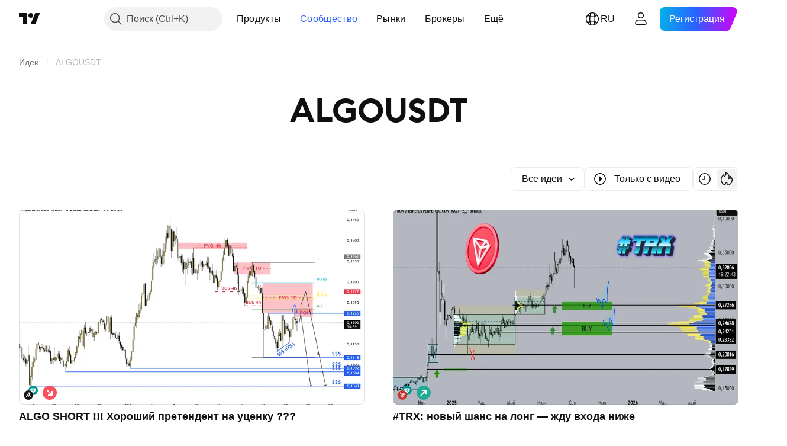

--- FILE ---
content_type: image/svg+xml
request_url: https://s3-symbol-logo.tradingview.com/crypto/XTVCPIEVERSE.svg
body_size: 475
content:
<!-- by TradingView --><svg width="18" height="18" viewBox="0 0 18 18" xmlns="http://www.w3.org/2000/svg"><path fill="#F0F3FA" d="M0 0h18v18H0z"/><path d="M7.97 4c.36-.05.65.57.8.83h.01l.02.01 1.32.02a.34.34 0 0 0 .25-.1 3 3 0 0 1 1-.73c.16-.05.33 0 .5.15A6.78 6.78 0 0 1 14 9.31a4.49 4.49 0 0 1-2.97 4.16c-.68.26-1.6.36-2.4.39-.35 0-.58.06-.89.1A3.26 3.26 0 0 1 4.7 12.7a3.43 3.43 0 0 1-.5-3.23.1.1 0 0 1 .14-.02l.2.14a.23.23 0 0 1 .1.24c-.1.41-.13.76-.1 1.06a2.84 2.84 0 0 0 2.28 2.52 2.8 2.8 0 0 0 3.25-2.3.2.2 0 0 0-.1-.21A3.87 3.87 0 0 1 8.7 9.56c-.33-.55.17-.74.56-.87a.04.04 0 0 0 .03-.03.05.05 0 0 0 0-.04 2.7 2.7 0 0 0-3.43-.4c-.27.17-.54-.05-.76-.24-.16-.14-.1-.24-.05-.45a5.67 5.67 0 0 1 2.5-3.39c.13-.07.27-.11.43-.14ZM4.75 8.47c.07-.01.14 0 .2.04l2.47 1.68c.03.02.05.06.06.1 0 .03 0 .06-.02.1l-.8 1.22c-.04.05-.1.1-.16.11a.26.26 0 0 1-.2-.03l-.02-.01a.25.25 0 0 1-.08-.35l.56-.85v-.08l-.02-.02-2.11-1.42a.25.25 0 0 1-.06-.36l.02-.02c.03-.06.1-.1.16-.1Zm5.46-2.34c-.05 0-.1.02-.15.04a.4.4 0 0 0-.13.11.52.52 0 0 0-.09.16.6.6 0 0 0 0 .38c.02.06.05.11.09.16a.4.4 0 0 0 .13.1.34.34 0 0 0 .3 0 .4.4 0 0 0 .13-.1c.04-.05.07-.1.09-.16a.6.6 0 0 0 0-.38.51.51 0 0 0-.09-.16.4.4 0 0 0-.13-.1.34.34 0 0 0-.15-.05Zm-2.24 0c-.05.01-.1.02-.15.05a.4.4 0 0 0-.13.1.51.51 0 0 0-.09.17.6.6 0 0 0-.02.19c0 .13.05.25.12.34.08.1.19.14.3.14.04 0 .1-.02.15-.04.04-.03.09-.06.12-.11.04-.05.07-.1.09-.16a.59.59 0 0 0-.1-.53.37.37 0 0 0-.3-.14Z"/></svg>

--- FILE ---
content_type: image/svg+xml
request_url: https://s3-symbol-logo.tradingview.com/crypto/XTVCZBCN.svg
body_size: 351
content:
<!-- by TradingView --><svg width="18" height="18" viewBox="0 0 18 18" xmlns="http://www.w3.org/2000/svg"><path fill="#2F285B" d="M0 0h18v18H0z"/><path fill-rule="evenodd" d="m7.93 6.63.88.2 1.86.4c.27.07.53.28.55.55a.6.6 0 0 1-.23.54.82.82 0 0 1-.61.16l-2.9-.25c-.64-.06-.85-.6-.66-1.14.18-.52.62-.56 1.11-.46ZM10.5 8l-2.98-.25c-.16-.01-.25-.1-.24-.25 0-.13.03-.24.08-.33a.16.16 0 0 1 .12-.09l.2.01 2.87.63c.1.02.14.07.14.16-.02.1-.09.13-.19.12ZM5.9 9.8l-.15-.14c-.23-.22-.24-.56-.08-.83a.7.7 0 0 1 .44-.33c.08-.02.24-.02.47 0l4.84.4c.29.02.56.16.7.42.16.33.04.61-.2.9-.27.33-.48.57-.64.72a.97.97 0 0 1-.5.26c-.07.01-.25.02-.56.02h-2.2c-.39 0-.63-.15-.93-.4L5.9 9.8Zm1.75.81c-.4-.31-.8-.65-1.18-.99l-.22-.18a1.28 1.28 0 0 1-.14-.14c-.07-.1 0-.28.12-.32a40673.06 40673.06 0 0 0 5.1.4c.18 0 .4.12.31.33a13.08 13.08 0 0 1-.68.83.52.52 0 0 1-.39.19H7.98a.54.54 0 0 1-.34-.12Z" fill="#5FFDD2"/><path fill-rule="evenodd" d="M6 4 3 9l3 5h6l3-5-3-5H6Zm.56 1L4.13 9l2.43 4h4.88l2.43-4-2.43-4H6.56Z" fill="#5FFDD2" fill-opacity=".7"/></svg>

--- FILE ---
content_type: image/svg+xml
request_url: https://s3-symbol-logo.tradingview.com/crypto/XTVCCELO.svg
body_size: -68
content:
<!-- by TradingView --><svg width="18" height="18" viewBox="0 0 18 18" xmlns="http://www.w3.org/2000/svg"><path fill="#FCFE52" d="M0 0h18v18H0z"/><path d="M5 5h8v3h-1.17a3 3 0 1 0 0 2H13v3H5V5Z"/></svg>

--- FILE ---
content_type: image/svg+xml
request_url: https://s3-symbol-logo.tradingview.com/crypto/XTVCONT.svg
body_size: 49
content:
<!-- by TradingView --><svg width="18" height="18" fill="none" xmlns="http://www.w3.org/2000/svg"><path fill="#F0F3FA" d="M0 0h18v18H0z"/><path d="M4.004 8.388V4.219l8.25 8.512c-.17.143-2.23 1.833-4.68 1.08-2.135-.655-3.645-2.878-3.565-5.428l-.005.005zm9.985 1.25l.015 4.138-8.275-8.487c.17-.148 2.23-1.843 4.675-1.096 2.14.646 3.665 2.879 3.585 5.44v.004z" fill="#49A3FF"/></svg>

--- FILE ---
content_type: image/svg+xml
request_url: https://s3-symbol-logo.tradingview.com/crypto/XTVCXLM.svg
body_size: 401
content:
<!-- by TradingView --><svg width="18" height="18" xmlns="http://www.w3.org/2000/svg"><path fill="url(#paint0_linear)" d="M0 0h18v18H0z"/><path d="M12.589 5.678l-1.204.652L5.57 9.481A3.868 3.868 0 016 7.171c.3-.557.733-1.02 1.253-1.345a3.308 3.308 0 011.715-.506 3.301 3.301 0 011.725.468l.69-.374.102-.056a4.016 4.016 0 00-4.407-.367A4.345 4.345 0 005.392 6.65a4.718 4.718 0 00-.61 2.694.862.862 0 01-.097.463.793.793 0 01-.321.328L4 10.332v.92l1.07-.58.347-.189.341-.185 6.13-3.322.688-.373L14 5.83v-.92l-1.411.767zM14 6.75l-7.894 4.276-.689.374L4 12.168v.919l1.408-.763 1.204-.652 5.82-3.156a3.868 3.868 0 01-.43 2.316 3.587 3.587 0 01-1.254 1.347 3.308 3.308 0 01-1.718.504 3.302 3.302 0 01-1.726-.47l-.043.023-.747.405a4.017 4.017 0 004.406.368 4.345 4.345 0 001.687-1.658 4.718 4.718 0 00.611-2.696.863.863 0 01.097-.463.793.793 0 01.321-.328L14 7.667V6.75z" fill="#fff"/><defs><linearGradient id="paint0_linear" x1="3.349" y1="3.122" x2="21.904" y2="24.434" gradientUnits="userSpaceOnUse"><stop stop-color="#1A1E21"/><stop offset="1" stop-color="#06060A"/></linearGradient></defs></svg>

--- FILE ---
content_type: application/javascript; charset=utf-8
request_url: https://static.tradingview.com/static/bundles/ru.4960.0f7b0870225dd339ddbb.js
body_size: 1953
content:
(self.webpackChunktradingview=self.webpackChunktradingview||[]).push([[4960,4551,83308,94947,29821],{161904:e=>{e.exports=["от {username}"]},986588:e=>{e.exports=["Фильтры"]},546909:e=>{e.exports=["Платный скрипт"]},661703:e=>{e.exports=["Комментировать"]},535534:e=>{e.exports=["Брокер"]},310287:e=>{e.exports=["Биржа"]},342305:e=>{e.exports=["д"]},991688:e=>{e.exports=["ч"]},960457:e=>{e.exports=["м"]},231257:e=>{e.exports=["мес"]},94500:e=>{e.exports=["г"]},398459:e=>{e.exports=["Пт"]},365535:e=>{e.exports=["Пн"]},260496:e=>{e.exports=["Сб"]},669199:e=>{e.exports=["Вс"]},451271:e=>{e.exports=["Ср"]},628582:e=>{e.exports=["Чт"]},939329:e=>{e.exports=["Вт"]},955174:e=>{e.exports=["Оценить"]},734750:e=>{e.exports=["Май"]},49806:e=>{e.exports=["через %s"]},213856:e=>{e.exports=["Все идеи"]},762760:e=>{e.exports=["Все типы"]},526785:e=>{e.exports=["Апр"]},155852:e=>{e.exports=["Апрель"]},93762:e=>{e.exports=["Авг"]},959772:e=>{e.exports=["Август"]},140915:e=>{e.exports=["Навигационная цепочка"]},111898:e=>{e.exports=["Хорошо"]},769036:e=>{e.exports=["Дек"]},309666:e=>{e.exports=["Декабрь"]},504705:e=>{e.exports=["Удалить публикацию"]},853818:e=>{e.exports=["Обучение"]},124762:e=>{e.exports=["Обучающие идеи"]},277010:e=>{e.exports=["Выбор редакции"]},966475:e=>{e.exports=["Рекомендованный"]},617341:e=>{e.exports=["Фев"]},33630:e=>{e.exports=["Февраль"]},429991:e=>{e.exports=["Пт"]},318525:e=>{e.exports=["Пятница"]},398520:e=>{e.exports=["Скрипт с ограниченным доступом. Свяжитесь с автором для получения доступа."]},578897:e=>{e.exports=["Скрипт с ограниченным доступом. Вам предоставили доступ."]},848394:e=>{e.exports=["Индикаторы"]},168654:e=>{e.exports=["Фильтр типа идеи"]},657374:e=>{e.exports=["Янв"]},944784:e=>{e.exports=["Январь"]},183959:e=>{e.exports=["Июл"]},924689:e=>{e.exports=["Июль"]},87745:e=>{e.exports=["Июн"]},402482:e=>{e.exports=["Июнь"]},482127:e=>{e.exports=["Слишком много лайков"]},728337:e=>{e.exports=["Окт"]},814501:e=>{e.exports=["Октябрь"]},258927:e=>{e.exports=["Только с открытым кодом"]},409009:e=>{e.exports=["Длинная"]},427284:e=>{e.exports=["Библиотеки"]},947936:e=>{e.exports=["Пн"]},889394:e=>{e.exports=["Понедельник"]},394947:e=>{e.exports=["Ещё"]},857305:e=>{e.exports=["Подробная навигационная цепочка"]},725465:e=>{e.exports={en:["Most popular"]}},805133:e=>{e.exports=["Свежие"]},877929:e=>{e.exports=["Актуальное"]},849973:e=>{e.exports=["Май"]},103305:e=>{e.exports=["Мар"]},635643:e=>{e.exports=["Март"]},929821:e=>{e.exports={en:["Note For Author"]}},533051:e=>{e.exports=["Здесь пока ничего нет"]},646545:e=>{e.exports=["Ноя"]},971561:e=>{e.exports=["Ноябрь"]},92104:e=>{e.exports=["Следующая страница"]},753253:e=>{e.exports=["Сортировать по дате"]},243303:e=>{e.exports=["Сортировать по популярности"]},482416:e=>{e.exports=["Сортировать по актуальности"]},591418:e=>{e.exports=["Сб"]},38795:e=>{e.exports=["Суббота"]},545214:e=>{e.exports=["Скрипт защищён"]},946196:e=>{e.exports=["Фильтр типа скрипта"]},604067:e=>{e.exports=["Другие публикации"]},178469:e=>{e.exports=["Сен"]},415261:e=>{
e.exports=["Сентябрь"]},918665:e=>{e.exports=["Короткая"]},140382:e=>{e.exports=["Показывать только видеоидеи"]},193187:e=>{e.exports=["Больше публикаций"]},475963:e=>{e.exports=["Показывать только скрипты с открытым кодом"]},827489:e=>{e.exports=["Стратегии"]},507458:e=>{e.exports=["Вс"]},909304:e=>{e.exports=["Воскресенье"]},348516:e=>{e.exports=["Страница {num}"]},419130:e=>{e.exports=["Нумерация страниц"]},666082:e=>{e.exports=["Индикатор Pine Script®"]},780270:e=>{e.exports=["Библиотека Pine Script®"]},69263:e=>{e.exports=["Стратегия Pine Script®"]},53966:e=>{e.exports=["Предыдущая страница"]},546371:e=>{e.exports=["Приватная идея"]},563550:e=>{e.exports=["Приватный скрипт"]},56752:e=>{e.exports=["Вы оценили уже много идей сегодня! Подождите немного, просмотрите наши графики, а затем попробуйте ещё раз позже."]},470480:e=>{e.exports=["Ср"]},772765:e=>{e.exports=["Среда"]},301489:e=>{e.exports=["Чт"]},834671:e=>{e.exports=["Четверг"]},884695:e=>{e.exports=["Здесь пока ничего нет, но вы можете почитать тысячи других публикаций."]},780985:e=>{e.exports=["Торговые идеи"]},47493:e=>{e.exports=["Вт"]},456334:e=>{e.exports=["Вторник"]},283308:e=>{e.exports=["Обновлено"]},642384:e=>{e.exports=["Только с видео"]},721444:e=>{e.exports=["год"]},979318:e=>{e.exports=["день"]},603638:e=>{e.exports=["месяц"]},152258:e=>{e.exports=["один час"]},271020:e=>{e.exports=["только что"]},126585:e=>{e.exports=["{dayName} {specialSymbolOpen}в{specialSymbolClose} {dayTime}"]},277195:e=>{e.exports=["{specialSymbolOpen}Последн.{specialSymbolClose} {dayName} {specialSymbolOpen}в{specialSymbolClose} {dayTime}"]},866719:e=>{e.exports=["{specialSymbolOpen}Сегодня в{specialSymbolClose} {dayTime}"]},759934:e=>{e.exports=["{specialSymbolOpen}Завтра в{specialSymbolClose} {dayTime}"]},755454:e=>{e.exports=["{specialSymbolOpen}Вчера в{specialSymbolClose} {dayTime}"]},131192:e=>{e.exports=["%d час","%d часа","%d часов","%d часов"]},479121:e=>{e.exports=["%d месяц","%d месяца","%d месяцев","%d месяцев"]},656434:e=>{e.exports=["%d минута","%d минуты","%d минут","%d минут"]},789212:e=>{e.exports=["%d год","%d года","%d лет","%d лет"]},90718:e=>{e.exports=["{count} пользователь оценил","{count} пользователя оценили","{count} пользователей оценили","{count} пользователей оценили"]},446494:e=>{e.exports=["{count} комментарий","{count} комментария","{count} комментариев","{count} комментариев"]}}]);

--- FILE ---
content_type: image/svg+xml
request_url: https://s3-symbol-logo.tradingview.com/crypto/XTVCASTER2.svg
body_size: 311
content:
<!-- by TradingView --><svg width="18" height="18" viewBox="0 0 18 18" xmlns="http://www.w3.org/2000/svg"><path fill="url(#a)" d="M0 0h18v18H0z"/><path d="M13.86 10.1h.01a4.91 4.91 0 0 1-3.44 3.68 5.05 5.05 0 0 1-3.11-.1l.18-.82a3.13 3.13 0 0 1 2.51-2.7c.22-.05.6-.07 1.12-.07h2.73Zm-8.82 0c.23 0 .43 0 .58.04.44.1.8.33 1.08.69.3.35.43.76.43 1.2 0 .16-.03.35-.09.58a70.75 70.75 0 0 0-.2.9h-.02a5.1 5.1 0 0 1-2.7-3.41l.01-.01h.91ZM8.89 4v.02l-.6 2.81a3.13 3.13 0 0 1-2.6 2.72c-.2.04-.47.06-.81.05a64.16 64.16 0 0 0-.84-.02A4.98 4.98 0 0 1 8.89 4Zm.54.02a4.98 4.98 0 0 1 4.5 5.58h-3.25a1.94 1.94 0 0 1-2.02-1.87c0-.17.03-.43.12-.8a499.45 499.45 0 0 0 .65-2.9Z" fill="#F7D4AC"/><defs><linearGradient id="a" x1="3.35" y1="3.12" x2="21.9" y2="24.43" gradientUnits="userSpaceOnUse"><stop stop-color="#1A1E21"/><stop offset="1" stop-color="#06060A"/></linearGradient></defs></svg>

--- FILE ---
content_type: image/svg+xml
request_url: https://s3-symbol-logo.tradingview.com/crypto/XTVCTON.svg
body_size: 81
content:
<!-- by TradingView --><svg width="18" height="18" viewBox="0 0 18 18" xmlns="http://www.w3.org/2000/svg"><path fill="#08C" d="M0 0h18v18H0z"/><path fill-rule="evenodd" d="m9.45 13.73 4.36-6.85c.12-.2.19-.42.19-.65C14 5.55 13.42 5 12.71 5H5.3C4.58 5 4 5.55 4 6.24c0 .22.06.44.18.64l4.28 6.85c.1.17.3.27.5.27s.39-.1.5-.27Zm-4.39-7.2 3.44 5.26V6H5.42c-.36 0-.52.23-.36.53Zm7.88 0L9.5 11.79V6h3.06c.37 0 .54.23.38.53Z" fill="#fff"/></svg>

--- FILE ---
content_type: application/javascript; charset=utf-8
request_url: https://static.tradingview.com/static/bundles/28052.a224f0ec3e134993c13b.js
body_size: 11221
content:
(self.webpackChunktradingview=self.webpackChunktradingview||[]).push([[28052],{47125:e=>{e.exports={badge:"badge-PlSmolIm",hasChildren:"hasChildren-PlSmolIm",content:"content-PlSmolIm",slot:"slot-PlSmolIm",xsmall:"xsmall-PlSmolIm",small:"small-PlSmolIm",medium:"medium-PlSmolIm",large:"large-PlSmolIm",xlarge:"xlarge-PlSmolIm",xxlarge:"xxlarge-PlSmolIm"}},66153:e=>{e.exports={pills:"pills-PVWoXu5j",primary:"primary-PVWoXu5j",gray:"gray-PVWoXu5j",selected:"selected-PVWoXu5j",grouped:"grouped-PVWoXu5j",active:"active-PVWoXu5j",disableActiveOnTouch:"disableActiveOnTouch-PVWoXu5j",disableActiveStateStyles:"disableActiveStateStyles-PVWoXu5j",withGrouped:"withGrouped-PVWoXu5j","quiet-primary":"quiet-primary-PVWoXu5j",green:"green-PVWoXu5j",red:"red-PVWoXu5j",blue:"blue-PVWoXu5j",secondary:"secondary-PVWoXu5j",ghost:"ghost-PVWoXu5j"}},14259:e=>{e.exports={lightButton:"lightButton-bYDQcOkp",link:"link-bYDQcOkp",ltr:"ltr-bYDQcOkp",rtl:"rtl-bYDQcOkp","typography-regular16px":"typography-regular16px-bYDQcOkp","typography-medium16px":"typography-medium16px-bYDQcOkp","typography-regular14px":"typography-regular14px-bYDQcOkp","typography-semibold14px":"typography-semibold14px-bYDQcOkp","typography-semibold16px":"typography-semibold16px-bYDQcOkp",content:"content-bYDQcOkp",visuallyHidden:"visuallyHidden-bYDQcOkp",nowrap:"nowrap-bYDQcOkp",ellipsisContainer:"ellipsisContainer-bYDQcOkp",textWrapContainer:"textWrapContainer-bYDQcOkp",textWrapWithEllipsis:"textWrapWithEllipsis-bYDQcOkp",slot:"slot-bYDQcOkp",caret:"caret-bYDQcOkp",activeCaret:"activeCaret-bYDQcOkp",xsmall:"xsmall-bYDQcOkp",withStartSlot:"withStartSlot-bYDQcOkp",withEndSlot:"withEndSlot-bYDQcOkp",noContent:"noContent-bYDQcOkp",wrap:"wrap-bYDQcOkp",small:"small-bYDQcOkp",medium:"medium-bYDQcOkp"}},130725:e=>{e.exports={logo:"logo-PsAlMQQF",hidden:"hidden-PsAlMQQF",xxceptionallysmalldonotusebrv1023:"xxceptionallysmalldonotusebrv1023-PsAlMQQF",xxxsmall:"xxxsmall-PsAlMQQF",xxsmall:"xxsmall-PsAlMQQF",xsmall:"xsmall-PsAlMQQF",small:"small-PsAlMQQF",medium:"medium-PsAlMQQF",large:"large-PsAlMQQF",xlarge:"xlarge-PsAlMQQF",xxlarge:"xxlarge-PsAlMQQF",xxxlarge:"xxxlarge-PsAlMQQF",skeleton:"skeleton-PsAlMQQF",letter:"letter-PsAlMQQF"}},833769:e=>{e.exports={wrapper:"wrapper-TJ9ObuLF",animated:"animated-TJ9ObuLF",pulsation:"pulsation-TJ9ObuLF"}},121574:e=>{e.exports={placeHolder:"placeHolder-ylwae_Gt",hidden:"hidden-ylwae_Gt"}},480472:e=>{e.exports={wrapper:"wrapper-K4u4Ng3Z",title:"title-K4u4Ng3Z",additionalButton:"additionalButton-K4u4Ng3Z",buttons:"buttons-K4u4Ng3Z",text:"text-K4u4Ng3Z",button:"button-K4u4Ng3Z"}},998262:e=>{e.exports={container:"container-zLVm6B4t",content:"content-zLVm6B4t",arrowHolder:"arrowHolder-zLVm6B4t","arrowHolder--below":"arrowHolder--below-zLVm6B4t","arrowHolder--above":"arrowHolder--above-zLVm6B4t","arrowHolder--before":"arrowHolder--before-zLVm6B4t","arrowHolder--after":"arrowHolder--after-zLVm6B4t","arrowHolder--above-fix":"arrowHolder--above-fix-zLVm6B4t","arrowHolder--before-rtl-fix":"arrowHolder--before-rtl-fix-zLVm6B4t",
"arrowHolder--after-ltr-fix":"arrowHolder--after-ltr-fix-zLVm6B4t",label:"label-zLVm6B4t",closeButton:"closeButton-zLVm6B4t"}},172707:(e,t,n)=>{"use strict";n.d(t,{Badge:()=>c});var o=n(779474),r=n(914487),s=n.n(r),i=n(47125),a=n.n(i);function l({href:e,onClick:t,reference:n,...r}){return e?o.createElement("a",{href:e,onClick:t,target:"_blank",ref:n,...r}):t?o.createElement("button",{onClick:t,ref:n,...r}):o.createElement("span",{ref:n,...r})}function c({className:e,size:t,leftSlot:n,rightSlot:r,children:i,...c}){const u=s()(e,a().badge,t&&a()[t],i&&a().hasChildren);return o.createElement(l,{className:u,...c},n&&o.createElement("div",{className:a().slot},n),i&&o.createElement("span",{className:a().content},i),n&&r&&o.createElement("div",{className:a().slot},r))}},461212:(e,t,n)=>{"use strict";n.d(t,{Badge:()=>o.Badge,BadgeSize:()=>r.BadgeSize});var o=n(172707),r=n(6713)},6713:(e,t,n)=>{"use strict";var o;n.d(t,{BadgeSize:()=>o}),function(e){e.XSmall="xsmall",e.Small="small",e.Medium="medium",e.Large="large",e.XLarge="xlarge"}(o||(o={}))},16140:(e,t,n)=>{"use strict";function o(e,t){return t||null==e||("string"==typeof e||Array.isArray(e))&&0===e.length}n.d(t,{isIconOnly:()=>o})},585965:(e,t,n)=>{"use strict";n.d(t,{ButtonGroupContext:()=>o});const o=n(779474).createContext({isInButtonGroup:!1,isGroupPrimary:!1})},426048:(e,t,n)=>{"use strict";n.d(t,{LightAnchorButton:()=>h,LightButton:()=>r.LightButton});var o=n(879627),r=n(695089),s=n(779474),i=n(118674),a=n(716981),l=n(830825),c=n(861411),u=n(14259),d=n.n(u),p=n(66153),m=n.n(p);function h(e){const{className:t,isSelected:n,children:r,iconOnly:u,ellipsis:p,showCaret:h,forceDirection:f,endSlot:v,startSlot:g,color:b,variant:x,reference:y,size:C,enableActiveStateStyles:w,renderComponent:E=i.CustomComponentDefaultLink,typography:S,textWrap:B=!1,maxLines:P,style:T={},isActive:O,isPills:A,dataQaId:N,onFocus:k,onBlur:_,onMouseOver:W,onMouseOut:Q,onClick:H,isActiveCaret:M,id:L,tabIndex:D,title:R,href:I,rel:V,target:F,role:z,tooltipText:G,...U}=e,j=(0,c.filterDataProps)(U),Y=(0,c.filterAriaProps)(U),Z=B?P??2:1,X=Z>0?{...T,"--ui-lib-light-button-content-max-lines":Z}:T;return s.createElement(E,{onFocus:k,onBlur:_,onMouseOver:W,onMouseOut:Q,onClick:H,id:L,tabIndex:D,title:R,href:I,rel:V,target:F,role:z,...j,...Y,className:(0,o.useLightButtonClasses)({...m(),...d()},{className:t,isSelected:n,isActive:O,isPills:A,children:r,iconOnly:u,showCaret:h,forceDirection:f,color:b,variant:x,size:C,enableActiveStateStyles:w,typography:S,textWrap:B,isLink:!0,endSlot:v,startSlot:g}),reference:(0,a.isomorphicRef)(y),style:X,dataQaId:N},s.createElement(l.LightButtonContent,{showCaret:h,isActiveCaret:h&&(A||O||n||M),iconOnly:u,ellipsis:p,textWrap:B,endSlot:v,startSlot:g,tooltipText:G},r))}},879627:(e,t,n)=>{"use strict";n.d(t,{useLightButtonClasses:()=>u});var o=n(779474),r=n(914487),s=n.n(r),i=n(955867),a=n(16140),l=n(940736),c=n(585965);const u=(e,t,n)=>{const r=(0,
o.useContext)(i.CustomBehaviourContext),{className:u,isSelected:d,children:p,showCaret:m,forceDirection:h,iconOnly:f,color:v="gray",variant:g="primary",size:b="medium",enableActiveStateStyles:x=r.enableActiveStateStyles,typography:y,isLink:C=!1,textWrap:w,isPills:E,isActive:S,startSlot:B,endSlot:P}=t,T=e[`typography-${((e,t,n)=>{if(n){const e=n.replace(/^\D+/g,"");return t?`semibold${e}`:n}switch(e){case"xsmall":return t?"semibold14px":"regular14px";case"small":case"medium":return t?"semibold16px":"regular16px";default:return""}})(b,d||E,y||void 0)}`],O=(0,o.useContext)(l.ControlGroupContext),{isInButtonGroup:A,isGroupPrimary:N}=(0,o.useContext)(c.ButtonGroupContext);return s()(u,e.lightButton,C&&e.link,S&&e.active,d&&e.selected,(0,a.isIconOnly)(p,f)&&e.noContent,!!B&&e.withStartSlot,(m||!!P)&&e.withEndSlot,n&&e.withGrouped,h&&e[h],e[N?"primary":g],e[N?"gray":v],e[b],T,!x&&e.disableActiveStateStyles,O.isGrouped&&e.grouped,w&&e.wrap,A&&e.disableActiveOnTouch,E&&e.pills)}},830825:(e,t,n)=>{"use strict";n.d(t,{LightButtonContent:()=>h});var o=n(779474),r=n(914487),s=n.n(r),i=n(895428),a=n(16140),l=n(81108),c=n(743616),u=n.n(c),d=n(14259),p=n.n(d);const m=e=>o.createElement(l.Icon,{className:s()(p().caret,e&&p().activeCaret),icon:u()});function h(e){const{showCaret:t,iconOnly:n,ellipsis:r=!0,textWrap:l,tooltipText:c,children:u,endSlot:d,startSlot:h,isActiveCaret:f}=e;[d,t].filter((e=>!!e));return o.createElement(o.Fragment,null,h&&o.createElement("span",{className:s()(p().slot,p().startSlot)},h),!(0,a.isIconOnly)(u,n)&&o.createElement("span",{className:s()(p().content,!l&&p().nowrap,"apply-overflow-tooltip","apply-overflow-tooltip--check-children-recursively","apply-overflow-tooltip--allow-text"),"data-overflow-tooltip-text":c??(0,i.getTextForTooltip)(u)},l||r?o.createElement(o.Fragment,null,o.createElement("span",{className:s()(!l&&r&&p().ellipsisContainer,l&&p().textWrapContainer,l&&r&&p().textWrapWithEllipsis)},u),o.createElement("span",{className:p().visuallyHidden,"aria-hidden":!0},u)):o.createElement(o.Fragment,null,u,o.createElement("span",{className:p().visuallyHidden,"aria-hidden":!0},u))),d&&o.createElement("span",{className:s()(p().slot,p().endSlot)},d),t&&m(f))}},695089:(e,t,n)=>{"use strict";n.d(t,{LightButton:()=>p});var o=n(779474),r=n(940736),s=n(879627),i=n(830825),a=n(861411),l=n(14259),c=n.n(l),u=n(66153),d=n.n(u);function p(e){const{isGrouped:t}=o.useContext(r.ControlGroupContext),{reference:n,className:l,isSelected:u,children:p,iconOnly:m,ellipsis:h,showCaret:f,forceDirection:v,endSlot:g,startSlot:b,color:x,variant:y,size:C,enableActiveStateStyles:w,typography:E,textWrap:S=!1,maxLines:B,style:P={},isPills:T,isActive:O,tooltipText:A,role:N,dataQaId:k,name:_,onFocus:W,onBlur:Q,onMouseEnter:H,onMouseLeave:M,onMouseOver:L,onMouseOut:D,onClick:R,onAnimationEnd:I,onPointerOver:V,onPointerOut:F,onKeyDown:z,autoFocus:G,isActiveCaret:U,id:j,disabled:Y,tabIndex:Z,value:X,title:K,type:q,...J}=e,$=(0,a.filterDataProps)(J),ee=(0,a.filterAriaProps)(J),te=S?B??2:1,ne=te>0?{...P,
"--ui-lib-light-button-content-max-lines":te}:P;return o.createElement("button",{name:_,onFocus:W,onBlur:Q,onMouseEnter:H,onMouseLeave:M,onMouseOver:L,onMouseOut:D,onClick:R,onAnimationEnd:I,onPointerOver:V,onPointerOut:F,onKeyDown:z,autoFocus:G,id:j,disabled:Y,tabIndex:Z,value:X,title:K,type:q,"data-qa-id":k,...$,...ee,className:(0,s.useLightButtonClasses)({...d(),...c()},{className:l,isSelected:u,children:p,iconOnly:m,showCaret:f,forceDirection:v,endSlot:g,startSlot:b,color:x,variant:y,size:C,enableActiveStateStyles:w,typography:E,textWrap:S,isPills:T,isActive:O},t),ref:n,style:ne,role:N},o.createElement(i.LightButtonContent,{showCaret:f,isActiveCaret:f&&(T||O||u||U),iconOnly:m,ellipsis:h,textWrap:S,tooltipText:A,endSlot:g,startSlot:b},p))}},215099:(e,t,n)=>{"use strict";n.d(t,{CircleLogo:()=>a,hiddenCircleLogoClass:()=>i});var o=n(779474),r=n(338390),s=n(130725);const i=n.n(s)().hidden;function a(e){const t=(0,r.isCircleLogoWithUrlProps)(e),[n,s]=(0,o.useState)(0),i=(0,o.useRef)(null),a=(0,r.getStyleClasses)(e.size,n,e.className),l=e.alt??e.title??"",c=t?l[0]:e.placeholderLetter;return(0,o.useEffect)((()=>s(i.current?.complete??!t?2:1)),[t]),t&&3!==n?o.createElement("img",{ref:i,className:a,crossOrigin:"",src:e.logoUrl,alt:l,title:e.title,loading:e.loading,onLoad:()=>s(2),onError:()=>s(3),"aria-label":e["aria-label"],"aria-hidden":e["aria-hidden"]}):o.createElement("span",{className:a,title:e.title,"aria-label":e["aria-label"],"aria-hidden":e["aria-hidden"]},c)}},338390:(e,t,n)=>{"use strict";n.d(t,{getStyleClasses:()=>l,isCircleLogoWithUrlProps:()=>c});var o=n(914487),r=n.n(o),s=n(140095),i=n(130725),a=n.n(i);function l(e,t=2,n){return r()(a().logo,a()[e],n,0===t||1===t?r()(s.skeletonTheme.wrapper,a().skeleton):a().letter,1===t&&s.skeletonTheme.animated)}function c(e){return"logoUrl"in e&&null!==e.logoUrl&&void 0!==e.logoUrl&&0!==e.logoUrl.length}},940736:(e,t,n)=>{"use strict";n.d(t,{ControlGroupContext:()=>s,defaultCellState:()=>r});var o=n(779474);const r={isTop:!0,isRight:!0,isBottom:!0,isLeft:!0},s=o.createContext({isGrouped:!1,cellState:r})},634723:(e,t,n)=>{"use strict";function o(e){const{reference:t,...n}=e;return{...n,ref:t}}n.d(t,{renameRef:()=>o})},118674:(e,t,n)=>{"use strict";n.d(t,{CustomComponentDefaultLink:()=>s});var o=n(779474),r=n(634723);function s(e){const{dataQaId:t,...n}=e;return o.createElement("a",{"data-qa-id":t,...(0,r.renameRef)(n)})}o.PureComponent},955867:(e,t,n)=>{"use strict";n.d(t,{CustomBehaviourContext:()=>o,presetDefault:()=>r,presetPlatform:()=>s});const o=(0,n(779474).createContext)({enableActiveStateStyles:!0});o.displayName="CustomBehaviourContext";const r={enableActiveStateStyles:!0},s={enableActiveStateStyles:!1}},804298:(e,t,n)=>{"use strict";n.d(t,{useFunctionalRefObject:()=>s});var o=n(779474),r=n(232137);function s(e){const t=(0,o.useMemo)((()=>function(e){const t=n=>{e(n),t.current=n};return t.current=null,t}((e=>{a.current(e)}))),[]),n=(0,o.useRef)(null),s=t=>{if(null===t)return i(n.current,t),void(n.current=null);n.current!==e&&(n.current=e,i(n.current,t))},a=(0,
o.useRef)(s);return a.current=s,(0,r.useIsomorphicLayoutEffect)((()=>{if(null!==t.current)return a.current(t.current),()=>a.current(null)}),[e]),t}function i(e,t){null!==e&&("function"==typeof e?e(t):e.current=t)}},532699:(e,t,n)=>{"use strict";n.d(t,{hoverMouseEventFilter:()=>i,useAccurateHover:()=>a,useHover:()=>r,useHoverDeprecated:()=>s});var o=n(779474);function r(){const[e,t]=(0,o.useState)(!1);return[e,{onMouseEnter:function(e){t(!0)},onMouseLeave:function(e){t(!1)}}]}function s(){const[e,t]=(0,o.useState)(!1);return[e,{onMouseOver:function(e){i(e)&&t(!0)},onMouseOut:function(e){i(e)&&t(!1)}}]}function i(e){return!e.currentTarget.contains(e.relatedTarget)}function a(e){const[t,n]=(0,o.useState)(!1);return(0,o.useEffect)((()=>{const t=t=>{if(null===e.current)return;const o=e.current.contains(t.target);n(o)};return document.addEventListener("mouseover",t),()=>document.removeEventListener("mouseover",t)}),[]),t}},232137:(e,t,n)=>{"use strict";n.d(t,{useIsomorphicLayoutEffect:()=>r});var o=n(779474);function r(e,t){("undefined"==typeof window?o.useEffect:o.useLayoutEffect)(e,t)}},648520:(e,t,n)=>{"use strict";n.d(t,{useResizeObserver:()=>i});var o=n(779474),r=n(232137),s=n(804298);function i(e,t=[]){const{callback:n,ref:i=null}=function(e){return"function"==typeof e?{callback:e}:e}(e),a=(0,o.useRef)(null),l=(0,o.useRef)(n);l.current=n;const c=(0,s.useFunctionalRefObject)(i),u=(0,o.useCallback)((e=>{c(e),null!==a.current&&(a.current.disconnect(),null!==e&&a.current.observe(e))}),[c,a]);return(0,r.useIsomorphicLayoutEffect)((()=>(a.current=new ResizeObserver(((e,t)=>{l.current(e,t)})),c.current&&u(c.current),()=>{a.current?.disconnect()})),[c,...t]),u}},41241:(e,t,n)=>{"use strict";n.d(t,{Portal:()=>c,PortalContext:()=>u});var o=n(779474),r=n(129365),s=n(856770),i=n(589755),a=n(912448),l=n(416113);class c extends o.PureComponent{constructor(){super(...arguments),this._uuid=(0,s.nanoid)()}componentWillUnmount(){this._manager().removeWindow(this._uuid)}render(){const e=this._manager().ensureWindow(this._uuid,this.props.layerOptions);e.style.top=this.props.top||"",e.style.bottom=this.props.bottom||"",e.style.left=this.props.left||"",e.style.right=this.props.right||"",e.style.pointerEvents=this.props.pointerEvents||"";const t=this.props.className;return t&&("string"==typeof t?e.classList.add(t):e.classList.add(...t)),this.props.shouldTrapFocus&&!e.hasAttribute(a.FOCUS_TRAP_DATA_ATTRIBUTE)&&e.setAttribute(a.FOCUS_TRAP_DATA_ATTRIBUTE,"true"),this.props["aria-hidden"]&&e.setAttribute("aria-hidden","true"),r.createPortal(o.createElement(u.Provider,{value:this},this.props.children),e)}moveToTop(){this._manager().moveToTop(this._uuid)}_manager(){return null===this.context?(0,i.getRootOverlapManager)():this.context}}c.contextType=l.SlotContext;const u=o.createContext(null)},140095:(e,t,n)=>{"use strict";n.d(t,{skeletonTheme:()=>r});var o=n(833769);const r=n.n(o)()},416113:(e,t,n)=>{"use strict";n.d(t,{Slot:()=>r,SlotContext:()=>s});var o=n(779474);class r extends o.Component{shouldComponentUpdate(){return!1}render(){
return o.createElement("div",{style:{position:"fixed",zIndex:150,left:0,top:0},ref:this.props.reference})}}const s=o.createContext(null)},861411:(e,t,n)=>{"use strict";function o(e){return s(e,i)}function r(e){return s(e,a)}function s(e,t){const n=Object.entries(e).filter(t),o={};for(const[e,t]of n)o[e]=t;return o}function i(e){const[t,n]=e;return 0===t.indexOf("data-")&&"string"==typeof n}function a(e){return 0===e[0].indexOf("aria-")}function l(e,t){const n=o(e);return t&&(n["data-qa-id"]=t),n}n.d(t,{filterAriaProps:()=>r,filterCheckedDataProps:()=>l,filterDataProps:()=>o,filterProps:()=>s,isAriaAttribute:()=>a,isDataAttribute:()=>i})},895428:(e,t,n)=>{"use strict";n.d(t,{getTextForTooltip:()=>i});var o=n(779474);const r=e=>(0,o.isValidElement)(e)&&Boolean(e.props.children),s=(e,t=!0)=>null==e||"boolean"==typeof e||"{}"===JSON.stringify(e)?"":e.toString()+(t?" ":""),i=e=>Array.isArray(e)||(0,o.isValidElement)(e)?o.Children.toArray(e).reduce(((e,t)=>{let n="";return n=(0,o.isValidElement)(t)&&r(t)?i(t.props.children):(0,o.isValidElement)(t)&&!r(t)?"":s(t),e.concat(n)}),"").trim():s(e,!1)},716981:(e,t,n)=>{"use strict";function o(e){return t=>{e.forEach((e=>{"function"==typeof e?e(t):null!=e&&(e.current=t)}))}}function r(e){return o([e])}n.d(t,{isomorphicRef:()=>r,mergeRefs:()=>o})},589755:(e,t,n)=>{"use strict";n.d(t,{OverlapManager:()=>i,getRootOverlapManager:()=>l});var o=n(185842),r=n(912448);class s{constructor(){this._storage=[]}add(e){this._storage.push(e)}remove(e){this._storage=this._storage.filter((t=>e!==t))}has(e){return this._storage.includes(e)}getItems(){return this._storage}}class i{constructor(e=document){this._storage=new s,this._windows=new Map,this._index=0,this._document=e,this._container=e.createDocumentFragment()}setContainer(e){const t=this._container,n=null===e?this._document.createDocumentFragment():e;!function(e,t){Array.from(e.childNodes).forEach((e=>{e.nodeType===Node.ELEMENT_NODE&&t.appendChild(e)}))}(t,n),this._container=n}registerWindow(e){this._storage.has(e)||this._storage.add(e)}ensureWindow(e,t={position:"fixed",direction:"normal"}){const n=this._windows.get(e);if(void 0!==n)return n;this.registerWindow(e);const o=this._document.createElement("div");if(o.style.position=t.position,o.style.zIndex=this._index.toString(),o.dataset.id=e,void 0!==t.index){const e=this._container.childNodes.length;if(t.index>=e)this._container.appendChild(o);else if(t.index<=0)this._container.insertBefore(o,this._container.firstChild);else{const e=this._container.childNodes[t.index];this._container.insertBefore(o,e)}}else"reverse"===t.direction?this._container.insertBefore(o,this._container.firstChild):this._container.appendChild(o);return this._windows.set(e,o),++this._index,o}unregisterWindow(e){this._storage.remove(e);const t=this._windows.get(e);void 0!==t&&(null!==t.parentElement&&t.parentElement.removeChild(t),this._windows.delete(e))}getZindex(e){const t=this.ensureWindow(e);return parseInt(t.style.zIndex||"0")}moveLastWindowToTop(){const e=this._storage.getItems(),t=e[e.length-1]
;t&&this.moveToTop(t)}moveToTop(e){if(this.getZindex(e)!==this._index){const t=this.ensureWindow(e);this._windows.forEach(((e,n)=>{e.hasAttribute(r.FOCUS_TRAP_DATA_ATTRIBUTE)&&e.setAttribute(r.FOCUS_TRAP_DATA_ATTRIBUTE,e===t?"true":"false")})),t.style.zIndex=(++this._index).toString()}}removeWindow(e){this.unregisterWindow(e)}}const a=new WeakMap;function l(e=document){const t=e.getElementById("overlap-manager-root");if(null!==t)return(0,o.ensureDefined)(a.get(t));{const t=new i(e),n=function(e){const t=e.createElement("div");return t.style.position="absolute",t.style.zIndex=150..toString(),t.style.top="0px",t.style.left="0px",t.id="overlap-manager-root",t.dataset.qaId="overlap-manager-root",t}(e);return a.set(n,t),t.setContainer(n),e.body.appendChild(n),t}}},28752:(e,t,n)=>{"use strict";function o(...e){return t=>{for(const n of e)void 0!==n&&n(t)}}n.d(t,{createSafeMulticastEventHandler:()=>o})},514687:(e,t,n)=>{"use strict";n.d(t,{Measure:()=>r});var o=n(648520);function r(e){const{children:t,onResize:n}=e;return t((0,o.useResizeObserver)(n||(()=>{}),[null===n]))}},779178:(e,t,n)=>{"use strict";n.d(t,{useRovingTabindexElement:()=>i});var o=n(779474),r=n(804298),s=n(232137);function i(e,t=[]){const[n,i]=(0,o.useState)(!1),a=(0,r.useFunctionalRefObject)(e);return(0,s.useIsomorphicLayoutEffect)((()=>{const e=a.current;if(null===e)return;const t=e=>{switch(e.type){case"roving-tabindex:main-element":i(!0);break;case"roving-tabindex:secondary-element":i(!1)}};return e.addEventListener("roving-tabindex:main-element",t),e.addEventListener("roving-tabindex:secondary-element",t),()=>{e.removeEventListener("roving-tabindex:main-element",t),e.removeEventListener("roving-tabindex:secondary-element",t)}}),t),[a,n?0:-1]}},918972:(e,t,n)=>{"use strict";n.d(t,{HintReferenceable:()=>c});var o=n(779474),r=n(914487),s=n(716981),i=n(16386),a=n(851405),l=n(121574);const c=o.forwardRef(((e,t)=>{const{theme:i,placeHolderClassName:c,smallPlaceHolderClassName:d,settingsHintKey:p,placement:m,onClick:h,reference:f,buttonText:v,closeButton:g,hideButton:b,onClose:x,text:y,title:C,onAdditionalClick:w,additionalButtonText:E,additionalButtonClassName:S,escapeWithReference:B,overflowPadding:P,boundariesElement:T,hintStateHandler:O=a.defaultHintStateHandler,containerClassName:A,hideWithReference:N=!1,enableFlip:k=!0,forceShowOnInit:_,onOpenedStateChanged:W,forceHide:Q,placeHolderStyle:H,buttonSize:M,saveHintStateByClick:L=!0,saveHintStateByAdditionalClick:D=!0,onButtonFocus:R,buttonDataName:I,isArrowHidden:V=!1}=e,F=(0,o.useRef)(null),[z,G]=(0,o.useState)(null),[U,j]=(0,o.useState)((()=>O.getHintState(p,_))),[Y,Z]=(0,o.useState)(!1),[X,K]=(0,o.useState)(Boolean(Q)),q=(0,o.useRef)(null),J=(0,o.useRef)(null),$=(0,o.useRef)(null),ee=(0,o.useRef)(null),te=(0,o.useMemo)((()=>({close(e=!1){j(!1),e&&O.setHintState(p)},getPopperRef:()=>q,getPlaceholderRef:()=>$,getButtonRef:()=>ee,update:()=>J.current?.update()})),[O]);if((0,o.useImperativeHandle)(t,(()=>te),[te]),(0,
o.useEffect)((()=>(U&&(F.current=Promise.all([n.e(48628),n.e(62943)]).then(n.bind(n,234254)),F.current.then((e=>{F.current&&G(e)}))),()=>{F.current=null})),[]),(0,o.useEffect)((()=>{null!==q.current&&(q.current.style.pointerEvents=X?"none":"")}),[X]),(0,o.useEffect)((()=>K(Boolean(Q))),[Q]),(0,o.useEffect)((()=>W?.(Boolean(U))),[U]),U&&z){const{Manager:e,Reference:t,Popper:n}=z;return o.createElement(e,null,o.createElement(t,null,(e=>o.createElement("div",{style:H,ref:(0,s.mergeRefs)([e.ref,$]),className:r(l.placeHolder,c,Y&&d)}))),o.createElement(n,{innerRef:q,placement:m,strategy:"fixed",modifiers:[{name:"offset",options:{offset:[0,5]}},{name:"preventOverflow",options:{rootBoundary:T||"viewport",altBoundary:B||!1,padding:P}},{name:"flip",enabled:k,options:{fallbackPlacements:["left","bottom"]}},{name:"hideWithReference",enabled:N,phase:"main",fn:e=>{const{state:t}=e,n=Boolean(t.modifiersData.hide?.isReferenceHidden);X!==n&&K(n)}}]},(e=>(J.current=e,o.createElement(u,{setSmallSize:Z,text:y,buttonText:v,reference:f,popperChildrenProps:e,title:C,theme:i,arrowClassName:r((V||X)&&l.hidden),containerClassName:r(A,X&&l.hidden),onClick:b?void 0:ne,buttonSize:M,onAdditionalClick:oe,additionalButtonText:E,additionalButtonClassName:S,buttonReference:ee,onButtonFocus:R,buttonDataName:I,onClose:b?ne:g?re:void 0})))))}return null;function ne(){te.close(L),h&&h()}function oe(){te.close(D),w&&w()}function re(){const{saveHintStateByOnClose:t=!1}=e;te.close(t),x&&x()}}));function u(e){const{setSmallSize:t,popperChildrenProps:n,...r}=e;return(0,o.useLayoutEffect)((()=>{t(n.placement&&n.placement.startsWith("bottom"))}),[t,n]),o.createElement(i.HintWizard,{...r,popperChildrenProps:n})}},851405:(e,t,n)=>{"use strict";n.d(t,{defaultHintStateHandler:()=>r});var o=n(950808);const r={getHintState:(e,t)=>{if(!e||t)return!0;const n=o.getBool(e);return window.is_authenticated&&(n||void 0===n)},setHintState:e=>{e&&o.setValue(e,!1,{forceFlush:!0})}}},16386:(e,t,n)=>{"use strict";n.d(t,{DEFAULT_HINT_THEME:()=>c,HintWizard:()=>u});var o=n(779474),r=n(729193),s=n(914487),i=n(2460),a=n(426048),l=n(480472);const c=l;function u(e){const{popperChildrenProps:t,onClick:c,reference:u,text:d,buttonText:p,additionalButtonText:m,onAdditionalClick:h,title:f,theme:v=l,containerClassName:g,arrowClassName:b,additionalButtonClassName:x,onClose:y,buttonSize:C="xsmall",buttonReference:w,onButtonFocus:E,buttonDataName:S}=e;return o.createElement(i.TooltipWizard,{reference:u,popperChildrenProps:t,containerClassName:g,arrowClassName:b,onClose:y,role:"hint"},o.createElement("div",{className:v.wrapper},f&&o.createElement("div",{className:v.title},f),o.createElement("div",{className:v.text},d),o.createElement("div",{className:v.buttons},h&&m&&o.createElement(a.LightButton,{variant:"ghost",color:"gray",className:s(v.additionalButton,x),size:C,onClick:h},m),c&&o.createElement(a.LightButton,{dataQaId:S,onFocus:E,reference:w,variant:"primary",color:"gray",className:v.button,size:C,onClick:c},p||r.t(null,void 0,n(402324))))))}},181988:(e,t,n)=>{"use strict";n.d(t,{
hoverMouseEventFilter:()=>o.hoverMouseEventFilter,useAccurateHover:()=>o.useAccurateHover,useHover:()=>o.useHover,useHoverDeprecated:()=>o.useHoverDeprecated});var o=n(532699)},601463:(e,t,n)=>{"use strict";n.d(t,{useWatchedValueReadonly:()=>s});var o=n(779474),r=n(232137);const s=(e,t=!1,n=[])=>{const s="watchedValue"in e?e.watchedValue:void 0,i="defaultValue"in e?e.defaultValue:e.watchedValue.value(),[a,l]=(0,o.useState)(s?s.value():i);return(t?r.useIsomorphicLayoutEffect:o.useEffect)((()=>{if(s){l(s.value());const e=e=>l(e);return s.subscribe(e),()=>s.unsubscribe(e)}return()=>{}}),[s,...n]),a}},332506:(e,t,n)=>{"use strict";n.d(t,{Portal:()=>o.Portal,PortalContext:()=>o.PortalContext});var o=n(41241)},2460:(e,t,n)=>{"use strict";n.d(t,{TooltipWidget:()=>u,TooltipWizard:()=>c});var o=n(779474),r=n(914487),s=n(81108),i=n(332506),a=n(806693),l=n(998262);class c extends o.PureComponent{render(){const{children:e,popperChildrenProps:t,onClose:n,reference:s,containerClassName:a,arrowClassName:c,role:d}=this.props;return o.createElement(i.Portal,null,o.createElement("div",{ref:s},o.createElement(u,{reference:t.ref,style:t.style,arrowClassName:r(l.arrowHolder,this._getArrowDirectionClass(),c),arrowReference:t.arrowProps.ref,arrowStyle:t.arrowProps.style,"data-placement":t.placement,onClose:n,containerClassName:a,role:d},e)))}_getArrowDirectionClass(){const{popperChildrenProps:e}=this.props;switch(e.placement){case"left":case"left-start":return r(l["arrowHolder--after"],l["arrowHolder--after-ltr-fix"]);case"top":return r(l["arrowHolder--above"],l["arrowHolder--above-fix"]);case"bottom":case"bottom-start":case"bottom-end":return l["arrowHolder--below"];default:return r(l["arrowHolder--before"],l["arrowHolder--before-rtl-fix"])}}}function u(e){const{className:t,containerClassName:n,contentClassName:i,reference:c,style:u,arrow:d=!0,arrowClassName:p,arrowReference:m,onClose:h,arrowStyle:f,children:v,role:g,...b}=e;return o.createElement("div",{...b,className:t,ref:c,style:u,"data-role":g},d&&o.createElement("div",{className:p,ref:m,style:f}),o.createElement("div",{className:r(l.container,n)},o.createElement("div",{className:r(l.content,i)},v),h&&o.createElement(s.Icon,{className:l.closeButton,icon:a,onClick:h})))}},10665:(e,t,n)=>{"use strict";function o(e,t,n={}){return Object.assign({},e,function(e,t,n={}){const o=Object.assign({},t);for(const r of Object.keys(t)){const s=n[r]||r;s in e&&(o[r]=[e[s],t[r]].join(" "))}return o}(e,t,n))}n.d(t,{mergeThemes:()=>o})},796245:e=>{e.exports={button:"button-GwQQdU8S",pressed:"pressed-GwQQdU8S",hover:"hover-GwQQdU8S",clicked:"clicked-GwQQdU8S",isInteractive:"isInteractive-GwQQdU8S",accessible:"accessible-GwQQdU8S",isGrouped:"isGrouped-GwQQdU8S",isActive:"isActive-GwQQdU8S",isOpened:"isOpened-GwQQdU8S",isDisabled:"isDisabled-GwQQdU8S",text:"text-GwQQdU8S",icon:"icon-GwQQdU8S",endIcon:"endIcon-GwQQdU8S"}},146244:e=>{e.exports={wrap:"wrap-Z4M3tWHb",scrollWrap:"scrollWrap-Z4M3tWHb",noScrollBar:"noScrollBar-Z4M3tWHb",content:"content-Z4M3tWHb",icon:"icon-Z4M3tWHb",
scrollBot:"scrollBot-Z4M3tWHb",scrollTop:"scrollTop-Z4M3tWHb",isVisible:"isVisible-Z4M3tWHb",iconWrap:"iconWrap-Z4M3tWHb",fadeBot:"fadeBot-Z4M3tWHb",fadeTop:"fadeTop-Z4M3tWHb"}},228648:(e,t,n)=>{"use strict";function o(e){e.dispatchEvent(new CustomEvent("roving-tabindex:main-element"))}function r(e){e.dispatchEvent(new CustomEvent("roving-tabindex:secondary-element"))}n.d(t,{becomeMainElement:()=>o,becomeSecondaryElement:()=>r})},531979:(e,t,n)=>{"use strict";n.d(t,{DEFAULT_TOOL_WIDGET_BUTTON_THEME:()=>a,ToolWidgetButton:()=>l});var o=n(779474),r=n(914487),s=n(81108),i=n(796245);const a=i,l=o.forwardRef(((e,t)=>{const{tag:n="div",icon:a,endIcon:l,isActive:c,isOpened:u,isDisabled:d,isDisabledAppearance:p,isGrouped:m,isHovered:h,isClicked:f,onClick:v,text:g,textBeforeIcon:b,title:x,theme:y=i,className:C,forceInteractive:w,"data-name":E,"data-tooltip":S,tooltipPosition:B,children:P,isPressed:T,...O}=e,A=r(C,y.button,{"apply-common-tooltip":Boolean(x||S),"common-tooltip-vertical":Boolean(S)&&"vertical"===B,[y.isActive]:c,[y.isOpened]:u,[y.isInteractive]:(w||Boolean(v))&&!d&&!p,[y.isDisabled]:Boolean(d||p),[y.isGrouped]:m,[y.hover]:h,[y.clicked]:f,[y.pressed]:T}),N=a&&("string"==typeof a?o.createElement(s.Icon,{className:y.icon,icon:a}):o.cloneElement(a,{className:r(y.icon,a.props.className)}));return"button"===n?o.createElement("button",{...O,ref:t,type:"button",className:r(A,y.accessible),disabled:d&&!p,onClick:v,title:x,"data-name":E,"data-tooltip":S},b&&g&&o.createElement("div",{className:r("js-button-text",y.text)},g),N,!b&&g&&o.createElement("div",{className:r("js-button-text",y.text)},g),P):o.createElement("div",{...O,ref:t,"data-role":"button",className:A,onClick:d?void 0:v,title:x,"data-name":E,"data-tooltip":S},b&&g&&o.createElement("div",{className:r("js-button-text",y.text)},g),N,!b&&g&&o.createElement("div",{className:r("js-button-text",y.text)},g),l&&o.createElement(s.Icon,{icon:l,className:i.endIcon}),P)}))},590349:(e,t,n)=>{"use strict";n.d(t,{Toolbar:()=>d});var o=n(779474),r=n(185842),s=n(28752),i=n(954231),a=n(262548),l=n(228648),c=n(804298),u=n(73336);const d=(0,o.forwardRef)((function(e,t){const{onKeyDown:n,orientation:d,blurOnEscKeydown:p=!0,blurOnClick:m=!0,...h}=e,f=(0,c.useFunctionalRefObject)(t);return(0,o.useLayoutEffect)((()=>{const e=(0,r.ensureNotNull)(f.current),t=()=>{const t=(0,a.queryTabbableElements)(e).sort(a.navigationOrderComparator);if(0===t.length){const[t]=(0,a.queryFocusableElements)(e).sort(a.navigationOrderComparator);if(void 0===t)return;(0,l.becomeMainElement)(t)}if(t.length>1){const[,...e]=t;for(const t of e)(0,l.becomeSecondaryElement)(t)}};return window.addEventListener("keyboard-navigation-activation",t),()=>window.removeEventListener("keyboard-navigation-activation",t)}),[]),o.createElement("div",{...u.MouseClickAutoBlurHandler.attributes(m),...h,role:"toolbar","aria-orientation":d,ref:f,onKeyDown:(0,s.createSafeMulticastEventHandler)((function(e){if(e.defaultPrevented)return;if(!(document.activeElement instanceof HTMLElement))return;const t=(0,i.hashFromEvent)(e)
;if(p&&27===t)return e.preventDefault(),void document.activeElement.blur();if("vertical"!==d&&37!==t&&39!==t)return;if("vertical"===d&&38!==t&&40!==t)return;const n=e.currentTarget,o=(0,a.queryFocusableElements)(n).sort(a.navigationOrderComparator);if(0===o.length)return;const r=o.indexOf(document.activeElement);if(-1===r)return;e.preventDefault();const s=()=>{const e=(r+o.length-1)%o.length;(0,l.becomeSecondaryElement)(o[r]),(0,l.becomeMainElement)(o[e]),o[e].focus()},c=()=>{const e=(r+o.length+1)%o.length;(0,l.becomeSecondaryElement)(o[r]),(0,l.becomeMainElement)(o[e]),o[e].focus()};switch((0,a.mapKeyCodeToDirection)(t)){case"inlinePrev":"vertical"!==d&&s();break;case"inlineNext":"vertical"!==d&&c();break;case"blockPrev":"vertical"===d&&s();break;case"blockNext":"vertical"===d&&c()}}),n),"data-tooltip-show-on-focus":"true"})}))},210938:(e,t,n)=>{"use strict";n.d(t,{VerticalScroll:()=>p});var o=n(779474),r=n(914487),s=n.n(r),i=n(81108),a=n(478311),l=n(947110),c=n(514687),u=n(146244),d=n(101631);class p extends o.PureComponent{constructor(e){super(e),this._scroll=null,this._handleScrollTop=()=>{this.animateTo(Math.max(0,this.currentPosition()-(this.state.heightWrap-50)))},this._handleScrollBot=()=>{this.animateTo(Math.min((this.state.heightContent||0)-(this.state.heightWrap||0),this.currentPosition()+(this.state.heightWrap-50)))},this._handleResizeWrap=([e])=>{this.setState({heightWrap:e.contentRect.height})},this._handleResizeContent=([e])=>{this.setState({heightContent:e.contentRect.height})},this._handleScroll=()=>{const{onScroll:e}=this.props;e&&e(this.currentPosition(),this.isAtTop(),this.isAtBot()),this._checkButtonsVisibility()},this._checkButtonsVisibility=()=>{const{isVisibleTopButton:e,isVisibleBotButton:t}=this.state,n=this.isAtTop(),o=this.isAtBot();n||e?n&&e&&this.setState({isVisibleTopButton:!1}):this.setState({isVisibleTopButton:!0}),o||t?o&&t&&this.setState({isVisibleBotButton:!1}):this.setState({isVisibleBotButton:!0})},this.state={heightContent:0,heightWrap:0,isVisibleBotButton:!1,isVisibleTopButton:!1}}componentDidMount(){this._checkButtonsVisibility()}componentDidUpdate(e,t){t.heightWrap===this.state.heightWrap&&t.heightContent===this.state.heightContent||this._handleScroll()}currentPosition(){return this._scroll?this._scroll.scrollTop:0}isAtTop(){return this.currentPosition()<=1}isAtBot(){return this.currentPosition()+this.state.heightWrap>=this.state.heightContent-1}animateTo(e,t=l.dur){const n=this._scroll;n&&(0,a.doAnimate)({onStep(e,t){n.scrollTop=t},from:n.scrollTop,to:Math.round(e),easing:l.easingFunc.easeInOutCubic,duration:t})}render(){const{children:e,isVisibleScrollbar:t,isVisibleFade:n,isVisibleButtons:r,onMouseOver:a,onMouseOut:l}=this.props,{heightContent:p,heightWrap:m,isVisibleBotButton:h,isVisibleTopButton:f}=this.state;return o.createElement(c.Measure,{onResize:this._handleResizeWrap},(v=>o.createElement("div",{className:u.wrap,onMouseOver:a,onMouseOut:l,ref:v},o.createElement("div",{className:s()(u.scrollWrap,{[u.noScrollBar]:!t}),onScroll:this._handleScroll,
ref:e=>this._scroll=e},o.createElement(c.Measure,{onResize:this._handleResizeContent},(t=>o.createElement("div",{className:u.content,ref:t},e)))),n&&o.createElement("div",{className:s()(u.fadeTop,{[u.isVisible]:f&&p>m})}),n&&o.createElement("div",{className:s()(u.fadeBot,{[u.isVisible]:h&&p>m})}),r&&o.createElement("div",{className:s()(u.scrollTop,{[u.isVisible]:f&&p>m}),onClick:this._handleScrollTop},o.createElement("div",{className:u.iconWrap},o.createElement(i.Icon,{icon:d,className:u.icon}))),r&&o.createElement("div",{className:s()(u.scrollBot,{[u.isVisible]:h&&p>m}),onClick:this._handleScrollBot},o.createElement("div",{className:u.iconWrap},o.createElement(i.Icon,{icon:d,className:u.icon}))))))}}p.defaultProps={isVisibleScrollbar:!0}},231641:(e,t,n)=>{"use strict";n.d(t,{RegistryProvider:()=>l,registryContextType:()=>u,useRegistry:()=>c,validateRegistry:()=>a});var o=n(779474),r=n(221896),s=n.n(r);const i=o.createContext({});function a(e,t){s().checkPropTypes(t,e,"context","RegistryContext")}function l(e){const{validation:t,value:n}=e;return a(n,t),o.createElement(i.Provider,{value:n},e.children)}function c(e){const t=(0,o.useContext)(i);return a(t,e),t}function u(){return i}},743616:e=>{e.exports='<svg xmlns="http://www.w3.org/2000/svg" viewBox="0 0 18 18" width="18" height="18"><path fill="currentColor" d="M3.92 7.83 9 12.29l5.08-4.46-1-1.13L9 10.29l-4.09-3.6-.99 1.14Z"/></svg>'},101631:e=>{e.exports='<svg xmlns="http://www.w3.org/2000/svg" viewBox="0 0 20 10" width="20" height="10"><path fill="none" stroke="currentColor" stroke-width="1.5" d="M2 1l8 8 8-8"/></svg>'},806693:e=>{e.exports='<svg xmlns="http://www.w3.org/2000/svg" width="18" height="18"><path fill="currentColor" d="M9.707 9l4.647-4.646-.707-.708L9 8.293 4.354 3.646l-.708.708L8.293 9l-4.647 4.646.708.708L9 9.707l4.646 4.647.708-.707L9.707 9z"/></svg>'}}]);

--- FILE ---
content_type: image/svg+xml
request_url: https://s3-symbol-logo.tradingview.com/crypto/XTVCONE.svg
body_size: 446
content:
<!-- by TradingView --><svg width="18" height="18" viewBox="0 0 18 18" xmlns="http://www.w3.org/2000/svg"><path fill="url(#a4hb4oxrp)" d="M0 0h18v18H0z"/><path d="M11.76 4c-1.18 0-2.23.97-2.26 2.15v2.4c-.22 0-.25.03-.5.03s-.28 0-.5.03V6.15c0-1.18-1-2.18-2.22-2.15C5 4 4.03 5 4 6.15v5.73A2.23 2.23 0 0 0 6.28 14c1.18-.03 2.22-.97 2.22-2.12v-2.4c.22 0 .25-.03.5-.03s.28 0 .5-.03v2.43A2.24 2.24 0 0 0 11.76 14c1.18-.03 2.24-1 2.24-2.15v-5.7C14 4.97 12.94 4 11.76 4ZM6.28 5C7 5 7.5 5.43 7.5 6.15v2.52c-.62.1-1.3.28-1.89.53-.24.13-.4.25-.61.44v-3.5C5 5.47 5.57 5 6.28 5Zm1.22 6.88C7.5 12.6 7 13 6.28 13 5.57 13 5 12.6 5 11.88v-.56c0-.5.3-1 .99-1.28.46-.21.98-.34 1.51-.43v2.27ZM11.76 13c-.71 0-1.26-.4-1.26-1.12V9.36c.62-.1 1.33-.28 1.92-.53.24-.13.36-.25.58-.44v3.5c0 .7-.55 1.11-1.24 1.11Zm.28-4.98a6.3 6.3 0 0 1-1.54.43v-2.3c0-.72.55-1.15 1.26-1.15.72 0 1.24.43 1.24 1.15v.56c.03.53-.27 1-.96 1.3Z" fill="#fff"/><defs><linearGradient id="a4hb4oxrp" x1="15.51" y1="2.75" x2="3.83" y2="16.33" gradientUnits="userSpaceOnUse"><stop stop-color="#00E8A2"/><stop offset="1" stop-color="#00B1E2"/></linearGradient></defs></svg>

--- FILE ---
content_type: image/svg+xml
request_url: https://s3-symbol-logo.tradingview.com/crypto/XTVCBERA.svg
body_size: 912
content:
<!-- by TradingView --><svg width="18" height="18" viewBox="0 0 18 18" xmlns="http://www.w3.org/2000/svg"><path fill="#814626" d="M0 0h18v18H0z"/><path fill-rule="evenodd" d="M11.32 10.17c.45-.2.68-.69.68-1.17s-.23-.97-.68-1.17a.05.05 0 0 1-.03-.06v-.64c0-.03 0-.04.03-.05.41-.18.65-.62.68-1.06 0-.01 0-.02-.02-.02h-.43c-.01 0-.02 0-.02.02v.1c-.01.2-.02.35-.2.48a.02.02 0 0 1-.04-.01v-.01c.02-.45-.59-.47-.58 0a.02.02 0 0 1-.01.02.02.02 0 0 1-.02 0c-.2-.13-.22-.34-.2-.57v-.01a.02.02 0 0 0-.02-.02h-.44A.01.01 0 0 0 10 6v.01c.02.45.26.9.67 1.07a.05.05 0 0 1 .03.05v.65a.05.05 0 0 1-.02.04c-.46.22-.69.67-.69 1.18 0 .51.23.96.69 1.18a.05.05 0 0 1 .02.04v.65a.05.05 0 0 1-.03.05c-.41.18-.65.62-.68 1.07h.01V12h.44a.02.02 0 0 0 .02 0 .02.02 0 0 0 0-.03c-.01-.23.01-.44.2-.57h.02a.02.02 0 0 1 .02.01v.01c0 .47.6.45.58 0l.01-.02a.02.02 0 0 1 .02 0c.19.13.2.28.2.47v.1l.03.03h.43c.01 0 .02 0 .02-.02a1.23 1.23 0 0 0-.68-1.06.04.04 0 0 1-.03-.05v-.64c0-.03 0-.05.03-.06Zm-.03-1.84c0 .18-.1.34-.3.34-.19 0-.29-.16-.28-.34v-.01a.02.02 0 0 0-.03-.01c-.21.14-.21.33-.2.59v.2c-.01.26-.01.45.2.6a.02.02 0 0 0 .02 0l.01-.02c0-.2.1-.35.29-.35.2 0 .3.16.29.34v.01a.02.02 0 0 0 .03.01c.21-.14.2-.33.2-.59v-.2c0-.26.01-.45-.2-.6a.02.02 0 0 0-.02 0 .02.02 0 0 0-.01.03ZM6 6.4c.22 0 .4.02.55.06a4.59 4.59 0 0 0 .24.04c.35-.4.97-.7 1.44-.37.73.51.55 1.45.14 2.11-.03.04-.03.1 0 .18.05.19.13.3.24.46l.08.12c.22.34.33.63.3 1.07-.03.98-.7 1.55-1.54 1.59a9.87 9.87 0 0 1-.7.02.1.1 0 0 0-.02.02c-.2.23-.42.29-.73.29-.3 0-.52-.06-.73-.29a.1.1 0 0 0-.03-.02 9.98 9.98 0 0 1-.69-.02A1.56 1.56 0 0 1 3 10.07c-.02-.43.09-.72.31-1.06l.08-.12c.11-.16.19-.27.24-.47.03-.07.03-.13 0-.17-.41-.67-.58-1.6.14-2.1.47-.34 1.1-.04 1.44.36h.04l.2-.04c.15-.04.33-.06.55-.06ZM14.3 9v.35c0 .02 0 .04.02.05.92.39.92 1.93 0 2.34a.06.06 0 0 0-.02.05v.18c0 .02-.02.03-.04.03a7.89 7.89 0 0 1-.53-.03v-.18a.06.06 0 0 0-.04-.05c-.9-.41-.91-1.95 0-2.34.02-.01.03-.03.03-.05v-.71c0-.01 0-.03-.02-.04-.92-.39-.92-1.93 0-2.34a.06.06 0 0 0 .02-.05v-.18c0-.02.02-.03.04-.03a7.81 7.81 0 0 1 .53.03v.18a.06.06 0 0 0 .04.05c.9.41.91 1.95 0 2.34a.04.04 0 0 0-.03.04V9Zm-.82-1.67v.2c0 .26 0 .45.2.6a.02.02 0 0 0 .03 0 .02.02 0 0 0 .01-.03c-.01-.18.1-.34.29-.34.2 0 .3.16.28.34a.02.02 0 0 0 .01.02.02.02 0 0 0 .03 0c.2-.14.2-.33.2-.6a7.75 7.75 0 0 1 0-.19c0-.26 0-.45-.2-.59h-.01a.02.02 0 0 0-.03.02c.01.18-.09.34-.28.34-.2 0-.3-.16-.29-.34v-.01a.02.02 0 0 0-.03-.01c-.21.14-.21.33-.2.6Zm.82 2.57c-.01.17-.12.3-.29.3-.17 0-.28-.13-.29-.3a.02.02 0 0 0-.01-.02.02.02 0 0 0-.03 0 .45.45 0 0 0-.2.34v.6c0 .2.06.33.2.45a.02.02 0 0 0 .04-.02c0-.2.03-.4.29-.4s.28.2.3.4v.01l.01.01h.01c.15-.12.2-.25.2-.45v-.6a.45.45 0 0 0-.2-.34.02.02 0 0 0-.03 0v.02Z" fill="#fff"/></svg>

--- FILE ---
content_type: image/svg+xml
request_url: https://s3-symbol-logo.tradingview.com/crypto/XTVCTRX.svg
body_size: 655
content:
<!-- by TradingView --><svg width="18" height="18" xmlns="http://www.w3.org/2000/svg"><path fill="#C4342B" d="M0 0h18v18H0z"/><path opacity=".12" d="M13.491 7.27l-1.275-.909-.026-.02a.57.57 0 00-.168-.092l-.005-.005-3.424-.842-3.057-.755-.076-.02a.781.781 0 00-.312-.041.214.214 0 00-.086.03l-.03.026a.352.352 0 00-.083.127l-.005.02v.113l.005.015 1.94 5.48 1.5 4.22c.03.097.117.158.224.169h.026a.264.264 0 00.234-.133l1.868-2.76 1.362-2.021.562-.827.933-1.377.02-.026v-.03c.011-.082.011-.256-.127-.348v.005zm-2.184 1.005l-1.337.709.786-.857 1.005-1.092.006-.01.102-.113.081-.081c.3.208.597.419.893.632-.514.267-1.026.538-1.536.812zm-1.133-.123L9.14 9.28a668.669 668.669 0 00-2.02-2.475l-.91-1.102-.203-.255-.133-.158.822.204.73.178 4.107 1.01-1.357 1.48v-.01zm-1.188 4.67l.081-.766.061-.613.103-.97v-.05c.025-.21.05-.424.06-.638a.704.704 0 01.088-.04l.102-.052 1.643-.867 1.653-.873c-.502.739-1.002 1.479-1.5 2.22L9.99 12.07c-.169.255-.347.51-.51.765-.194.27-.388.562-.577.842.023-.286.05-.572.082-.857zM5.7 5.855l-.092-.26L7.51 7.918l.97 1.188c.066.072.127.154.188.23.082.097.158.199.25.296l-.081.735-.051.505-.031.321-.051.475-.005.02-.148 1.444-.061.597-.036-.102a10.68 10.68 0 01-.102-.296l-.255-.714L5.7 5.857z" fill="#fff"/><path fill-rule="evenodd" d="M4.629 4.165a.5.5 0 01.49-.15l7.063 1.727a.5.5 0 01.175.081l1.437 1.047a.5.5 0 01.119.686l-4.944 7.226a.5.5 0 01-.884-.114l-3.556-10a.5.5 0 01.1-.503zM6.37 6.862l1.932 5.43.317-2.814L6.37 6.862zm3.236 2.79l-.328 2.907 2.774-4.054-2.446 1.147zm2.916-2.472l-1.207.566.81-.855.397.29zm-1.413-.671L6.395 5.356 9.158 8.57l1.95-2.062z" fill="#fff"/></svg>

--- FILE ---
content_type: image/svg+xml
request_url: https://s3-symbol-logo.tradingview.com/crypto/XTVCROSE.svg
body_size: 181
content:
<!-- by TradingView --><svg width="18" height="18" viewBox="0 0 18 18" xmlns="http://www.w3.org/2000/svg"><path fill="#F0F3FA" d="M0 0h18v18H0z"/><path d="M12.99 5.98a3.94 3.94 0 0 0-3.1-1.58C7.5 4.4 5.77 6.6 5.77 9c0 1.67 1.11 2.92 2.34 2.92.12 0 .23-.01.34-.04A3.58 3.58 0 0 1 7.1 9c0-1.9 1.28-3.37 2.79-3.37 1.64 0 2.79 1.64 2.79 3.37 0 1.28-.46 2.55-1.27 3.49-.7.82-1.6 1.34-2.6 1.5L9 14a5 5 0 0 0 3.99-8.02ZM12.23 9c0-1.67-1.11-2.92-2.34-2.92-.12 0-.23.01-.34.04.82.6 1.35 1.7 1.35 2.88 0 1.9-1.28 3.37-2.79 3.37-1.64 0-2.79-1.64-2.79-3.37 0-1.28.46-2.55 1.27-3.49.7-.82 1.6-1.34 2.6-1.5L9 4a5 5 0 0 0-3.99 8.02 3.94 3.94 0 0 0 3.1 1.58c2.38 0 4.12-2.2 4.12-4.6Z" fill="#0987F4"/></svg>